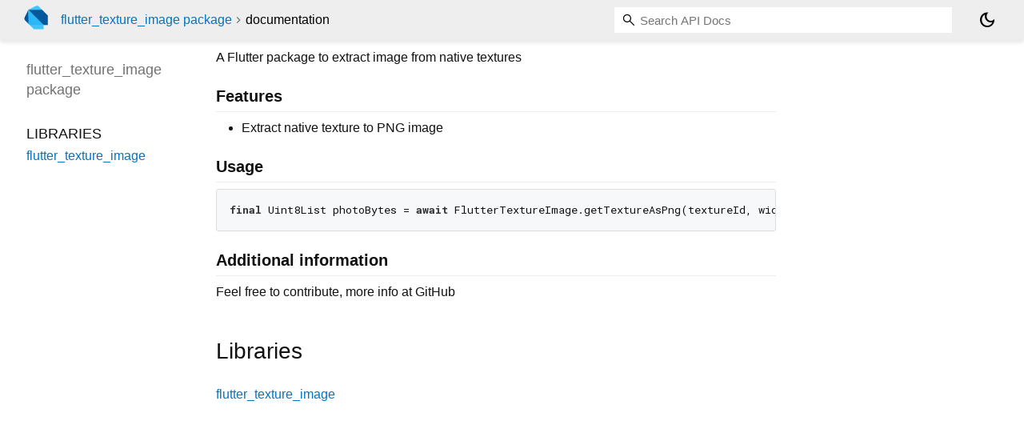

--- FILE ---
content_type: text/html; charset="utf-8"
request_url: https://pub.dev/documentation/flutter_texture_image/latest/index.html
body_size: 1452
content:
<!DOCTYPE html>
<html lang="en"><head><script type="text/javascript" src="https://www.googletagmanager.com/gtm.js?id=GTM-MX6DBN9" async="async"></script><script type="text/javascript" src="/static/hash-jc089k83/js/gtm.js"></script><meta charset="utf-8"/><meta http-equiv="X-UA-Compatible" content="IE=edge"/><meta name="viewport" content="width=device-width, height=device-height, initial-scale=1, user-scalable=no"/><meta name="generator" content="made with love by dartdoc"/><meta name="description" content="flutter_texture_image API docs, for the Dart programming language."/><title>flutter_texture_image - Dart API docs</title><link rel="canonical" href="https://pub.dev/documentation/flutter_texture_image/latest/"/><link rel="preconnect" href="https://fonts.gstatic.com"/><link rel="stylesheet" href="https://fonts.googleapis.com/css2?family=Roboto+Mono:ital,wght@0,300;0,400;0,500;0,700;1,400&amp;display=swap"/><link rel="stylesheet" href="https://fonts.googleapis.com/css2?family=Material+Symbols+Outlined:opsz,wght,FILL,GRAD@24,400,0,0"/><link rel="stylesheet" href="/static/hash-jc089k83/css/dartdoc.css"/><link rel="icon" href="/favicon.ico?hash=nk4nss8c7444fg0chird9erqef2vkhb8"/></head><body class="light-theme" data-base-href="" data-using-base-href="false"><noscript><iframe src="https://www.googletagmanager.com/ns.html?id=GTM-MX6DBN9" height="0" width="0" style="display:none;visibility:hidden"></iframe></noscript><script src="/static/hash-jc089k83/js/dark-init.js"></script><div id="overlay-under-drawer"></div><header id="title"><span id="sidenav-left-toggle" class="material-symbols-outlined" role="button" tabindex="0">menu</span><a class="hidden-xs" href="/"><img src="/static/hash-jc089k83/img/dart-logo.svg" alt="" width="30" height="30" role="presentation" aria-label="Go to the landing page of pub.dev" style="height: 30px; margin-right: 1em;"/></a><ol class="breadcrumbs gt-separated dark hidden-xs"><li><a href="/packages/flutter_texture_image">flutter_texture_image package</a></li><li class="self-crumb">documentation</li></ol><div class="self-name">flutter_texture_image package</div><form class="search navbar-right" role="search"><input id="search-box" class="form-control typeahead" type="text" placeholder="Loading search..." autocomplete="off"/></form><button id="theme-button" class="toggle" aria-label="Light and dark mode toggle" title="Toggle between light and dark mode"><span id="dark-theme-button" class="material-symbols-outlined" aria-hidden="true">dark_mode</span><span id="light-theme-button" class="material-symbols-outlined" aria-hidden="true">light_mode</span></button></header><main><div id="dartdoc-main-content" class="main-content">
      
<div class="desc markdown markdown-body">
  <p>A Flutter package to extract image from native textures</p>
<h2 id="features">Features</h2>
<ul>
<li>Extract native texture to PNG image</li>
</ul>
<h2 id="usage">Usage</h2>
<pre class="language-dart"><code class="language-dart">final Uint8List photoBytes = await FlutterTextureImage.getTextureAsPng(textureId, width, height);
</code></pre>
<h2 id="additional-information">Additional information</h2>
<p>Feel free to contribute, more info at GitHub</p>
</div>


      <div class="summary">
          <h2>Libraries</h2>
        <dl>
          <dt id="flutter_texture_image">
  <span class="name"><a href="flutter_texture_image/">flutter_texture_image</a></span> 

</dt>
<dd>
</dd>

        </dl>
      </div>
  </div><div id="dartdoc-sidebar-left" class="sidebar sidebar-offcanvas-left"><header id="header-search-sidebar" class="hidden-l"><form class="search-sidebar" role="search"><input id="search-sidebar" class="form-control typeahead" type="text" placeholder="Loading search..." autocomplete="off"/></form></header><ol id="sidebar-nav" class="breadcrumbs gt-separated dark hidden-l"><li><a href="/packages/flutter_texture_image">flutter_texture_image package</a></li><li class="self-crumb">documentation</li></ol>
    <!-- The search input and breadcrumbs below are only responsively visible at low resolutions. -->



    <h5 class="hidden-xs"><span class="package-name">flutter_texture_image</span> <span class="package-kind">package</span></h5>
    <ol>
      <li class="section-title">Libraries</li>
      <li><a href="flutter_texture_image/">flutter_texture_image</a></li>
</ol>

  </div><div id="dartdoc-sidebar-right" class="sidebar sidebar-offcanvas-right">
  </div></main><footer><span class="no-break">flutter_texture_image 0.0.1</span></footer><script src="/static/hash-jc089k83/dartdoc/resources/highlight.pack.js"></script><script src="/static/hash-jc089k83/dartdoc/resources/docs.dart.js"></script></body></html>